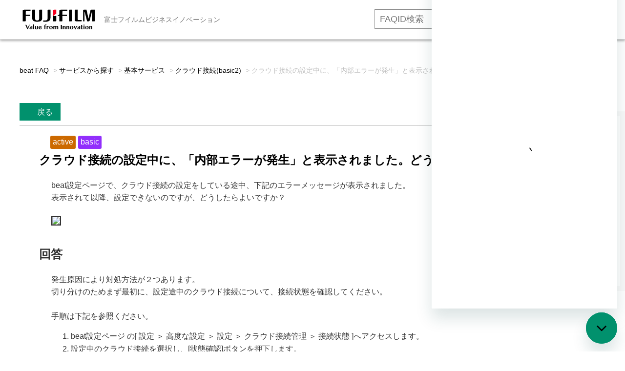

--- FILE ---
content_type: text/html; charset=utf-8
request_url: https://faq01-fb.fujifilm.com/faq/show/3714?back=front%2Fcategory%3Ashow&category_id=1049&page=1&site_domain=default&sort=sort_access&sort_order=desc
body_size: 12633
content:
<!DOCTYPE html PUBLIC "-//W3C//DTD XHTML 1.0 Transitional//EN" "http://www.w3.org/TR/xhtml1/DTD/xhtml1-transitional.dtd">
<html xmlns="http://www.w3.org/1999/xhtml" lang="ja" xml:lang="ja">
  <head>
 <meta http-equiv="content-type" content="text/html; charset=UTF-8" />
    <meta http-equiv="X-UA-Compatible" content="IE=edge,chrome=1" />
    <meta http-equiv="Pragma" content="no-cache"/>
    <meta http-equiv="Cache-Control" content="no-cache"/>
    <meta http-equiv="Expires" content="0"/>
    <meta name="description" content="発生原因により対処方法が２つあります。

切り分けのためまず最初に、設定途中のクラウド接続について、接続状態を確認してください。
 


手順は下記を参照ください。


beat設定ページ の[ 設定" />
    <meta name="keywords" content="クラウド接続(basic2),基本サービス,サービスから探す,富士フイルムビジネスイノベーション,beat,faq,よくあるご質問,よくある質問" />
    <meta name="csrf-param" content="authenticity_token" />
<meta name="csrf-token" content="TmiGdT0DNlDhVEiYeC8_zP0sbRygytAaviHsShYpOuEBobQr1d4AxVz6eOqKl4Vrq5BCCBwDI4QMj2rqFJiHnA" />
    <script src="/assets/application_front_pc-70829ab258f817609cf7b092652328b6cc107d834757186420ba06bcb3c507c9.js"></script>
<script src="/assets/calendar/calendar-ja-da58e63df1424289368016b5077d61a523d45dd27a7d717739d0dbc63fa6a683.js"></script>
<script>jQuery.migrateMute = true;</script>
<script src="/assets/jquery-migrate-3.3.2.min-dbdd70f5d90839a3040d1cbe135a53ce8f7088aa7543656e7adf9591fa3782aa.js"></script>
<link rel="stylesheet" href="/assets/application_front_pc-7cab32363d9fbcfee4c18a6add9fe66228e2561d6fe655ed3c9a039bf433fbd8.css" media="all" />
<link href="/stylesheets/style.css?SSPcPuZTHYiMbL-4QkDLNK1u5feraUpuzPD52rpta78G6u5gDo4rHTHCj8qw-HGT-9LK4xegufB-Xn96uNzWwg" media="all" rel="stylesheet" type="text/css" />
<link rel="stylesheet" href="https://faq01-fb.fujifilm.com/css/style.css?site_id=-1" media="all" />
<link rel="stylesheet" href="https://faq01-fb.fujifilm.com/css/style.css?site_id=1" media="all" />
<meta name="google-site-verification" content="FF5vbh673y3sBuromAguNVgSf5rqKViCW6HXspc-c2s" /><meta name='zd-site-verification' content='9xq57g10sskibdx25zhfv' />
    
    <title>クラウド接続の設定中に、「内部エラーが発生」と表示されました。どうしたらよいですか？ | beatサービス よくあるご質問（FAQ）</title>
    
  </head>
  <body class="lang_size_medium" id="faq_show">
    
    <a name="top"></a>
    <div id="okw_wrapper">
<!-- Global site tag (gtag.js) - Google Analytics -->
<script async src="https://www.googletagmanager.com/gtag/js?id=UA-58340325-26"></script>
<script>
  window.dataLayer = window.dataLayer || [];
  function gtag(){dataLayer.push(arguments);}
  gtag('js', new Date());

  gtag('config', 'UA-58340325-26');
</script>


<!-- Google Tag Manager -->
<script>(function(w,d,s,l,i){w[l]=w[l]||[];w[l].push({'gtm.start':
new Date().getTime(),event:'gtm.js'});var f=d.getElementsByTagName(s)[0],
j=d.createElement(s),dl=l!='dataLayer'?'&l='+l:'';j.async=true;j.src=
'https://www.googletagmanager.com/gtm.js?id='+i+dl;f.parentNode.insertBefore(j,f);
})(window,document,'script','dataLayer','GTM-W99ZR5C');</script>
<!-- End Google Tag Manager -->


<header class="m-global-header">
<div class="m-global-header__head">
<div class="container">
<a class="m-global-header__logo" href="https://faq01-fb.fujifilm.com/?site_domain=default">
<img src="https://www.fujifilm.com/fb/themes/custom/fx/styles/src/images/logo.svg" alt="富士フイルムロゴ" width="152" height="42"></a>
<span class="m-global-header__region">富士フイルムビジネスイノベーション</span>

<div class="m-global-header__nav-secondary">
<ul class="m-global-header__nav-s__list">
<li><div class="searchbox">
	<form id="nosearchform" name="nosearchform">
		<input class="textbox ph-silver" id="nosearch_text_field2" name="nosearch" onkeypress="press_key(event);" type="text" value="" placeholder="FAQID検索"> <input class="keyword_frmbtn2" onclick="changeFAQ(event)" type="button" value="検索する"> <input name="site_domain" type="hidden" value="default">
	<input type="hidden" name="site_domain" value="default"><input type="hidden" name="site_domain" value="default" /></form>
</div></li>
<li><a href="https://www.fujifilm.com/fb/cgi-bin/etc/direct/beat/contact/form.cgi?PCODE=inquiry&utm_medium=referral&utm_source=faq&utm_campaign=toppage" target="_blank">お問い合わせ</a></li>
<li><a href="https://www.fujifilm.com/fb/product/software/beat?utm_medium=referral&utm_source=faq&utm_campaign=toppage" target="_blank">beat 公式サイト</a></li>
</ul>
<!-- /m-global-header__nav-secondary --></div>

<!-- /container --></div>
<!-- /.m-global-header__head --></div>
</header>


<!-- Google Tag Manager (noscript) -->
<noscript><iframe src="https://www.googletagmanager.com/ns.html?id=GTM-W99ZR5C"
height="0" width="0" style="display:none;visibility:hidden"></iframe></noscript>
<!-- End Google Tag Manager (noscript) -->


<!--20200625_gif再生ボタン-->
<script type="text/javascript">
;(function webpackUniversalModuleDefinition(root, factory) {
  if (typeof exports === 'object' && typeof module === 'object')
    module.exports = factory()
  else if (typeof define === 'function' && define.amd)
    define('Gifffer', [], factory)
  else if (typeof exports === 'object') exports['Gifffer'] = factory()
  else root['Gifffer'] = factory()
})(this, function() {
  // Check if running in client
  if (typeof window === 'undefined' || typeof document === 'undefined') {
    return
  }
  var d = document
  var playSize = 60

  var Gifffer = function(options) {
    var images,
      i = 0,
      gifs = []

    images = d.querySelectorAll('[data-gifffer]')
    for (; i < images.length; ++i) process(images[i], gifs, options)
    // returns each gif container to be usable programmatically
    return gifs
  }

  function formatUnit(v) {
    return v + (v.toString().indexOf('%') > 0 ? '' : 'px')
  }

  function parseStyles(styles) {
    var stylesStr = ''
    for (prop in styles) stylesStr += prop + ':' + styles[prop] + ';'
    return stylesStr
  }

  function createContainer(w, h, el, altText, opts) {
    var alt
    var con = d.createElement('BUTTON')
    var cls = el.getAttribute('class')
    var id = el.getAttribute('id')
    var playButtonStyles =
      opts && opts.playButtonStyles
        ? parseStyles(opts.playButtonStyles)
        : [
            'width:' + playSize + 'px',
            'height:' + playSize + 'px',
            'border-radius:' + playSize / 2 + 'px',
            'background:rgba(0, 0, 0, 0.3)',
            'position:absolute',
            'top:50%',
            'left:50%',
            'margin:-' + playSize / 2 + 'px'
          ].join(';')
    var playButtonIconStyles =
      opts && opts.playButtonIconStyles
        ? parseStyles(opts.playButtonIconStyles)
        : [
            'width: 0',
            'height: 0',
            'border-top: 14px solid transparent',
            'border-bottom: 14px solid transparent',
            'border-left: 14px solid rgba(0, 0, 0, 0.5)',
            'position: absolute',
            'left: 26px',
            'top: 16px'
          ].join(';')

    cls ? con.setAttribute('class', el.getAttribute('class')) : null
    id ? con.setAttribute('id', el.getAttribute('id')) : null
    con.setAttribute(
      'style',
      'position:relative;cursor:pointer;background:none;border:none;padding:0;'
    )
    con.setAttribute('aria-hidden', 'true')

    // creating play button
    var play = d.createElement('DIV')
    play.setAttribute('class', 'gifffer-play-button')
    play.setAttribute('style', playButtonStyles)

    var trngl = d.createElement('DIV')
    trngl.setAttribute('style', playButtonIconStyles)
    play.appendChild(trngl)

    // create alt text if available
    if (altText) {
      alt = d.createElement('p')
      alt.setAttribute('class', 'gifffer-alt')
      alt.setAttribute(
        'style',
        'border:0;clip:rect(0 0 0 0);height:1px;overflow:hidden;padding:0;position:absolute;width:1px;'
      )
      alt.innerText = altText + ', image'
    }

    // dom placement
    con.appendChild(play)
    el.parentNode.replaceChild(con, el)
    altText ? con.parentNode.insertBefore(alt, con.nextSibling) : null
    return { c: con, p: play }
  }

  function calculatePercentageDim(el, w, h, wOrig, hOrig) {
    var parentDimW = el.parentNode.offsetWidth
    var parentDimH = el.parentNode.offsetHeight
    var ratio = wOrig / hOrig

    if (w.toString().indexOf('%') > 0) {
      w = parseInt(w.toString().replace('%', ''))
      w = (w / 100) * parentDimW
      h = w / ratio
    } else if (h.toString().indexOf('%') > 0) {
      h = parseInt(h.toString().replace('%', ''))
      h = (h / 100) * parentDimW
      w = h * ratio
    }

    return { w: w, h: h }
  }

  function process(el, gifs, options) {
    var url,
      con,
      c,
      w,
      h,
      duration,
      play,
      gif,
      playing = false,
      cc,
      isC,
      durationTimeout,
      dims,
      altText

    url = el.getAttribute('data-gifffer')
    w = el.getAttribute('data-gifffer-width')
    h = el.getAttribute('data-gifffer-height')
    duration = el.getAttribute('data-gifffer-duration')
    altText = el.getAttribute('data-gifffer-alt')
    el.style.display = 'block'

    // creating the canvas
    c = document.createElement('canvas')
    isC = !!(c.getContext && c.getContext('2d'))
    if (w && h && isC) cc = createContainer(w, h, el, altText, options)

    // waiting for image load
    el.onload = function() {
      if (!isC) return

      w = w || el.width
      h = h || el.height

      // creating the container
      if (!cc) cc = createContainer(w, h, el, altText, options)
      con = cc.c
      play = cc.p
      dims = calculatePercentageDim(con, w, h, el.width, el.height)

      // add the container to the gif arraylist
      gifs.push(con)

      // listening for image click
      con.addEventListener('click', function() {
        clearTimeout(durationTimeout)
        if (!playing) {
          playing = true
          gif = document.createElement('IMG')
          gif.setAttribute('style', 'width:100%;height:100%;')
          gif.setAttribute('data-uri', Math.floor(Math.random() * 100000) + 1)
          setTimeout(function() {
            gif.src = url
          }, 0)
          con.removeChild(play)
          con.removeChild(c)
          con.appendChild(gif)
          if (parseInt(duration) > 0) {
            durationTimeout = setTimeout(function() {
              playing = false
              con.appendChild(play)
              con.removeChild(gif)
              con.appendChild(c)
              gif = null
            }, duration)
          }
        } else {
          playing = false
          con.appendChild(play)
          con.removeChild(gif)
          con.appendChild(c)
          gif = null
        }
      })

      // canvas
      c.width = dims.w
      c.height = dims.h
      c.getContext('2d').drawImage(el, 0, 0, dims.w, dims.h)
      con.appendChild(c)

      // setting the actual image size
      con.setAttribute(
        'style',
        'position:relative;cursor:pointer;width:' +
          dims.w +
          'px;height:' +
          dims.h +
          'px;background:none;border:none;padding:0;'
      )

      c.style.width = '100%'
      c.style.height = '100%'

      if (w.toString().indexOf('%') > 0 && h.toString().indexOf('%') > 0) {
        con.style.width = w
        con.style.height = h
      } else if (w.toString().indexOf('%') > 0) {
        con.style.width = w
        con.style.height = 'inherit'
      } else if (h.toString().indexOf('%') > 0) {
        con.style.width = 'inherit'
        con.style.height = h
      } else {
        con.style.width = dims.w + 'px'
        con.style.height = dims.h + 'px'
      }
    }
    el.src = url
  }

  return Gifffer
})
</script>

<script type="text/javascript">
window.onload = function() {
  Gifffer();
}
</script>
<!--20200625_gif再生ボタン End-->


<!-- User Insight PCDF Code Start :  -->
<script type="text/javascript">
var _uic = _uic ||{}; var _uih = _uih ||{};_uih['id'] = 55091;
_uih['lg_id'] = '';
_uih['fb_id'] = '';
_uih['tw_id'] = '';
_uih['uigr_1'] = ''; _uih['uigr_2'] = ''; _uih['uigr_3'] = ''; _uih['uigr_4'] = ''; _uih['uigr_5'] = '';
_uih['uigr_6'] = ''; _uih['uigr_7'] = ''; _uih['uigr_8'] = ''; _uih['uigr_9'] = ''; _uih['uigr_10'] = '';
_uic['uls'] = 1;

/* DO NOT ALTER BELOW THIS LINE */
/* WITH FIRST PARTY COOKIE */
(function() {
var bi = document.createElement('script');bi.type = 'text/javascript'; bi.async = true;
bi.src = '//cs.nakanohito.jp/b3/bi.js';
var s = document.getElementsByTagName('script')[0];s.parentNode.insertBefore(bi, s);
})();
</script>
<!-- User Insight PCDF Code End :  -->


<!--iOS対応_ページ表示ごとにリロード-->
<script>
window.onpageshow = function(event) {
    if (event.persisted) {
         window.location.reload();
     }
};
</script>
<!--iOS対応 End-->

<!--ヘッダーID検索用 JavaScript-->
<script charset="Shift_JIS" language="JavaScript" type="text/JavaScript">

function press_key(event)
{
   //エンターキー押下なら
   if(13 === event.keyCode)
   {
       changeFAQ(event);
   }
}

function changeFAQ(event)
{
  var userAgent = window.navigator.userAgent.toLowerCase();
   if (userAgent.indexOf("msie") > -1) {
       (event.preventDefault) ? event.preventDefault():event.returnValue=false;
   }
   else
   {
       event.preventDefault();
   }

   var baseURL = document.URL;
   var faq_number = document.getElementsByName("nosearch")[0].value

  if (baseURL.indexOf("https") > -1)
   {
   
       var redirectURL = "https://faq01-fb.fujifilm.com/faq/show/" + faq_number + "?search_faqid=&site_domain=default";
       location.href = redirectURL;
       
   }
   else
   {
   
       var redirectURL = "https://secure.okbiz.jp/security-fx/faq/show/" + faq_number;
       location.href = redirectURL;
       
   }
}
</script>
<!--ヘッダーID検索用 JavaScript End-->

<!-- ↓Chatbot20250303_ito↓ -->

<!-- Start of fujifilm4708 Zendesk Widget script -->
<script id="ze-snippet" src="https://static.zdassets.com/ekr/snippet.js?key=6442fe1d-e2b5-47d8-aa24-e6ffb3588b13"></script>
<script type="text/javascript">
zE('messenger', 'open')
</script>
<!-- End of fujifilm4708 Zendesk Widget script -->
      <div id="okw_contents">
        <div id="okw_contents_base">
          <div id="okw_contents_inner" class="clearfix">
            <div id="okw_sub_header" class="clearfix">
              <div id="login_user_name"></div>
              <ul id="fontCol" class="flo_r">
                  <li class="okw_txt">文字サイズ変更</li>
  <li class="fntSml fntSml_ja">
    <a update_flash_color="#d4e0e8" data-remote="true" href="/front/font_size?font_type=small&amp;site_domain=default">S</a>
  </li>
  <li class="fntMidOn fntMidOn_ja">
    <a update_flash_color="#d4e0e8" data-remote="true" href="/front/font_size?font_type=middle&amp;site_domain=default">M</a>
  </li>
  <li class="fntBig fntBig_ja">
    <a update_flash_color="#d4e0e8" data-remote="true" href="/front/font_size?font_type=large&amp;site_domain=default">L</a>
  </li>

              </ul>
              <ul class="okw_bread">
  <li class="okw_bread_list"><a href="/category/show/134?site_domain=default">beat FAQ</a><span>&nbsp;&gt;&nbsp;</span><a href="/category/show/1023?site_domain=default">サービスから探す</a><span>&nbsp;&gt;&nbsp;</span><a href="/category/show/1029?site_domain=default">基本サービス</a><span>&nbsp;&gt;&nbsp;</span><a href="/category/show/1049?site_domain=default">クラウド接続(basic2)</a><span>&nbsp;&gt;&nbsp;</span><span>クラウド接続の設定中に、「内部エラーが発生」と表示されました。どうしたらよいですか？</span></li>
</ul>
            
            </div>
            
<div class="colArea clearfix"><div class="oneCol okw_parts_usr_24"><div class="container_cp-button">
  <ul class="list_cp-button">
    <li><form class="faq_copy_btn" id="faq_URL_copy_form" name="faq_URL_copy_form">
<input  class="faq_copy_btn" id="faq_URL_copy_button" type="button" value="Title&URLコピー" onclick="copyURL()">
<input type="hidden" name="site_domain" value="default" /></form></li>
    <li><form class="faq_copy_btn" id="faq_copy_form" name="faq_copy_form">
<input  class="faq_copy_btn" id="faq_copy_button" type="button" value="IDコピー" onclick="copyId()">
<input type="hidden" name="site_domain" value="default" /></form></li>
  </ul>
</div>

<script type="text/javascript">
 function copyURL() {
   var ico = (document.getElementsByClassName("icoQ")[0]);
     if (typeof ico === "undefined") {
        alert("   ナレッジメモです！お客様はアクセスできません。\n   お客様に公開しないでください！");
     } else {
        var id = ('FAQ ID:'+location.pathname.replace(/.*\/(.*)$/, '$1')+'\n'+document.getElementsByClassName("icoQ")[0].innerHTML+'\n'+'https://faq01-fb.fujifilm.com/faq/show/'+location.pathname.replace(/.*\/(.*)$/, '$1')+'?site_domain=default'+'\n');
     }
   var ta = document.createElement("textarea")
   ta.value = id
   document.body.appendChild(ta)
   ta.select()
   document.execCommand("copy")
   ta.parentElement.removeChild(ta)
   if (typeof ico === "undefined") {
      alert("   ナレッジメモです！お客様はアクセスできません。\n   お客様に公開しないでください！");
    } else {
      alert("   FAQのタイトルとURLをコピーしました！");
    }
 }
</script>

<script type="text/javascript">
 function copyId() {
   var id = location.pathname.replace(/.*\/(.*)$/, '$1');
   var ta = document.createElement("textarea")
   ta.value = id
   document.body.appendChild(ta)
   ta.select()
   document.execCommand("copy")
   ta.parentElement.removeChild(ta)
   alert("   ID : " + id + " をコピーしました！")
 }
</script>

<!--タブアンカー用javascript-->

<script type="text/javascript">
window.addEventListener('DOMContentLoaded', function(e){
	document.querySelector(location.hash).checked=true;
});
</script></div></div><div class="colArea clearfix"><div class="oneCol okw_main_faq">    <!-- FAQ_CONTENTS_AREA -->
    <div class="faq_qstInf_col clearfix">
    <ul class="siteLink">
        <li class="preLink">
            <a title="戻る" href="/category/show/1049?page=1&amp;site_domain=default&amp;sort=sort_access&amp;sort_order=desc">戻る</a>
        </li>
    </ul>
  <ul class="faq_dateNo flo_r">
    <li class="faq_no">ID&nbsp;:&nbsp;3714</li>
      <li class="faq_date">公開日時&nbsp;:&nbsp;2019/04/19 09:46</li>
        <li class="faq_print">
          <span class="icoPrint">
              <a target="_blank" href="/print/faq/3714?category_id=1049&amp;site_domain=default">印刷</a>
          </span>
        </li>
  </ul>
</div>
<span class="mark_area"><span class="imp_ico imp_ico_ja"></span><span class="faq_custom_mark faq_custom_mark_3" style="background-color: #CC6900; color: #FFF">active</span><span class="faq_custom_mark faq_custom_mark_13" style="background-color: #922FFC; color: #FFF">basic</span></span>

<script type='text/javascript'>
    //<![CDATA[
    $(function() {
        $("#faq_tag_search_return_button").click(function () {
            const keywordTagsJ = JSON.stringify()
            const faqId = `${}`
            faq_popup_close_log(keywordTagsJ, faqId);
            window.close();
            return false;
        });
    });
    //]]>
</script>

<h2 class="faq_qstCont_ttl"><span class="icoQ">クラウド接続の設定中に、「内部エラーが発生」と表示されました。どうしたらよいですか？</span></h2>
<div class="faq_qstCont_col">
    <div id="faq_question_contents" class="faq_qstCont_txt clearfix">
      <div>beat設定ページで、クラウド接続の設定をしている途中、下記のエラーメッセージが表示されました。<br/>
表示されて以降、設定できないのですが、どうしたらよいですか？<br/>
&nbsp;</div>

<div><img src="/usr/file/attachment/1VNG5m2HlXkRr7Il.png" style="border-width: 2px; border-style: solid;"/></div>

    </div>
  <dl class="faq_cate_col clearfix">
    <dt>カテゴリー&nbsp;:&nbsp;</dt>
    <dd>
      <ul>
          <li class="clearfix">
            <a href="/category/show/134?site_domain=default">beat FAQ</a><span>&nbsp;&gt;&nbsp;</span><a href="/category/show/1023?site_domain=default">サービスから探す</a><span>&nbsp;&gt;&nbsp;</span><a href="/category/show/1030?site_domain=default">オプションサービス等</a><span>&nbsp;&gt;&nbsp;</span><a href="/category/show/1042?site_domain=default">クラウド接続(active)</a>
          </li>
          <li class="clearfix">
            <a href="/category/show/134?site_domain=default">beat FAQ</a><span>&nbsp;&gt;&nbsp;</span><a href="/category/show/1023?site_domain=default">サービスから探す</a><span>&nbsp;&gt;&nbsp;</span><a href="/category/show/1029?site_domain=default">基本サービス</a><span>&nbsp;&gt;&nbsp;</span><a href="/category/show/1049?site_domain=default">クラウド接続(basic2)</a>
          </li>
      </ul>
    </dd>
  </dl>
</div>
<h2 class="faq_ans_bor faq_ans_ttl">
    <span class="icoA">回答</span>
</h2>
<div class="faq_ans_col">
  <div id="faq_answer_contents" class="faq_ansCont_txt clearfix">
    <div>発生原因により対処方法が２つあります。</div>

<div>切り分けのためまず最初に、設定途中のクラウド接続について、接続状態を確認してください。<br/>
&nbsp;</div>

<div>
<div>手順は下記を参照ください。</div>

<ol>
<li>beat設定ページ の[ 設定 ＞ 高度な設定 ＞ 設定 ＞ クラウド接続管理 ＞ 接続状態 ]へアクセスします。</li>
<li>設定中のクラウド接続を選択し、[状態確認]ボタンを押下します。</li>
<li>設定中のクラウド接続の状態が「状態」欄に表示されます。</li>
</ol>

<div>&nbsp;</div>

<h3 class="ansCont_ttl01">接続状態が表示されない</h3>

<div>手順3で接続状態が表示されず、内部エラーが表示された場合は、クラウド接続処理が中断してしまっています。<br/>
お手数ですが、beatコンタクトセンターへ<a href="https://www.fujifilm.com/fb/cgi-bin/etc/direct/beat/contact/form.cgi?PCODE=inquiry&amp;utm_medium=Referral&amp;utm_source=faq&amp;utm_campaign=3714" target="_blank">お問い合せ</a>ください。</div>

<div>&nbsp;</div>

<h3 class="ansCont_ttl01">接続状態が表示された</h3>

<div>手順3で接続状態が表示された場合は、接続処理に時間がかかっている可能性があります。<br/>
「状態」の表示内容により下記の対処をお試しください。</div>

<ul>
<li>[良好]<br/>
状態が[良好]である場合は、クラウド接続処理は正常に完了しています。<br/>
そのままご利用ください。<br/>
&nbsp;</li>
<li>[接続確認中]<br/>
状態が[接続確認中]である場合は、クラウド接続の設定を再設定する必要があります。<br/>
「変更」メニューから、再度クラウド接続の設定を実施ください。</li>
</ul>
</div>

<div>&nbsp;</div>

<div>&nbsp;</div>

<div class="box-01">
<div>【クラウド接続処理の中断について】<br/>
設定中、beat-boxが異常を検知すると、処理を中断する場合があります。その際に、影響を受ける接続は、下記の2つです。</div>

<ul>
<li>新規に接続を確立するクラウド接続</li>
<li>設定変更の対象となるクラウド接続</li>
</ul>

<div>中断された場合は、お手数ですが、beatコンタクトセンターへ<a href="https://www.fujifilm.com/fb/cgi-bin/etc/direct/beat/contact/form.cgi?PCODE=inquiry&amp;utm_medium=Referral&amp;utm_source=faq&amp;utm_campaign=3714" target="_blank">お問い合せ</a>ください。<br/>
既に確立中のクラウド接続は、継続してご利用が可能です。</div>
</div>

  </div>
  
</div>

<script type="text/javascript">
$(function() {
  function resetFaqCountFlag() {
    window.__faq_countup_sent__ = false;
  }

  function countUpOnce() {
    // すでに送信済みならスキップ
    if (window.__faq_countup_sent__) return;
    window.__faq_countup_sent__ = true;

    fetch("/faq/countup?site_domain=default", {
      method: "POST",
      headers: {
        "Content-Type": "application/json",
        "X-CSRF-Token": $('meta[name=csrf-token]').attr('content'),
        "X-Requested-With": "XMLHttpRequest"
      },
      body: JSON.stringify({
        faq_id: "3714",
        category_id: "1049"
      })
    });
  }

  countUpOnce();

  // PC タグ検索 個別のモーダルを閉じる場合
  $("#faq_show .faq_tag_search_return_button").on("click", function() {
    resetFaqCountFlag();
  });
  // PC タグ検索 全てのモーダルを閉じる場合
  $("#faq_show .faq_tag_search_close_button").on("click", function() {
    resetFaqCountFlag();
  });

  // スマホ タグ検索
  $('.faq_tag_modal_close_btn').on("click", function() {
    resetFaqCountFlag();
  });

  // PC スーパーアシスタント Colorboxモーダルを閉じる場合
  $(document).on("cbox_closed", function() {
    resetFaqCountFlag();
  });

  // スマホ スーパーアシスタント FAQ詳細から戻る場合
  $("#toggle_preview_faq").on("click", function() {
    resetFaqCountFlag();
  });
});
</script>


    <!-- /FAQ_CONTENTS_AREA -->


</div></div><div class="colArea clearfix"><div class="oneCol okw_parts_faq_relations">  <span class="spinner"></span>

  <script type="text/javascript">
      $.ajax({
          type: 'GET',
          url: '/custom_part/faq_relations?category_id=1049&id=3714&site_domain=default&split=false',
          dataType: 'html',
          success: function(data) {
              $('.okw_parts_faq_relations').html(data)
          }
      });
  </script>
</div></div><div class="colArea clearfix"><div class="oneCol okw_parts_usr_131"><script type='text/javascript'>
if ($('#faq_answer_contents .area p, #faq_answer_contents .area p').length) {
	$('#faq_answer_contents .area p input, #faq_answer_contents .area p label').unwrap();
}
</script></div></div><div class="colArea clearfix"><div class="oneCol okw_parts_enquete">  <div class="okw_enquete_area">
    <h2 class="questioner_ttl" id="enquete_form_message">FAQは役に立ちましたか？</h2>
    <div class="questioner_col">
      <form id="enquete_form" update_flash_color="#d4e0e8" action="/faq/new_faq_enquete_value?site_domain=default" accept-charset="UTF-8" data-remote="true" method="post"><input type="hidden" name="authenticity_token" value="hMSdXh-pG-b4v6LH7RLE9qHbAgUw7oPqSHUtxIudV6rIzJepHluCIwnzrBhEiSX5G2zam88JLNFWeOh6hX8kWg" autocomplete="off" />
        <ul class="faq_form_list">
          <input value="3714" autocomplete="off" type="hidden" name="faq_enquete_value[faq_id]" id="faq_enquete_value_faq_id" />
          <input value="1049" autocomplete="off" type="hidden" name="faq_enquete_value[category_id]" id="faq_enquete_value_category_id" />
          
            <li>
                  <input type="radio" value="1" checked="checked" name="faq_enquete_value[enquete_id]" id="faq_enquete_value_enquete_id_1" />
              <label for="faq_enquete_value_enquete_id_1">解決した（◯）</label>
            </li>
            <li>
                  <input type="radio" value="3" name="faq_enquete_value[enquete_id]" id="faq_enquete_value_enquete_id_3" />
              <label for="faq_enquete_value_enquete_id_3">解決しなかった（×）</label>
            </li>
            <li>
                  <input type="radio" value="4" name="faq_enquete_value[enquete_id]" id="faq_enquete_value_enquete_id_4" />
              <label for="faq_enquete_value_enquete_id_4">コメント</label>
            </li>
            <li>
                  <input type="radio" value="6" name="faq_enquete_value[enquete_id]" id="faq_enquete_value_enquete_id_6" />
              <label for="faq_enquete_value_enquete_id_6">解決しないので問合せ（×）</label>
            </li>
        </ul>
          <div class="questioner_txt_col">
            <span class="questioner_sub_msg">このFAQに改善点があれば、お聞かせください。</span>
                <textarea cols="70" rows="2" class="questioner_txt" name="faq_enquete_value[comment]" id="faq_enquete_value_comment">
</textarea>
            <span class="questioner_description">ご意見はFAQの改善に役立てさせていただきます。</span>
          </div>
        <div class="questioner_submit_btn">
          <input type="submit" name="commit" value="送信する" id="enquete_form_button" class="questioner_btn" />
        </div>
<input type="hidden" name="site_domain" value="default" /></form>    </div>
  </div>

</div></div><div class="colArea clearfix"><div class="oneCol okw_parts_usr_48"><!--faq_enquete_value_enquete_id_1…◯-->
<!--faq_enquete_value_enquete_id_3…X-->
<!--faq_enquete_value_enquete_id_4…コメント-->
<!--faq_enquete_value_enquete_id_6…他サイト遷移-->

<script type="text/javascript">
$(function() {
	$(".topLink a").css({'position':'static'});
  var enq_txt_area = $('.questioner_txt_col');

  // 選択項目をループ
  var elem = $('.faq_form_list').find('li');
  for (var i = 0; i < elem.length; i++) {

    // li要素に対してid属性値を付加
    var num = i + 1;
    $(elem[i]).attr('class', 'enquete' + num);

  }

  // 送信ボタン、注釈要素をコメントエリア内に移動
  $('.questioner_submit_btn').appendTo(enq_txt_area);
  $('.l_usr_note_enquete').appendTo(enq_txt_area);
 
  // 遷移ボタン前にテキストを配置
  $('.enquete4').prepend('<div class="before_text">FAQで解決しない場合こちらからお問い合わせください</div>');

  // 非表示エリア内のテキスト変更
  $('.questioner_sub_msg').text('このFAQに改善点があれば、お聞かせください');

  // 設問ボタン押下時に実行
  $('.faq_form_list').find('input[type="radio"]').on('click', function() {

    // 各設問ボタン押下時の処理
    var enq_btn_id = $(this).attr('id');

    if (enq_btn_id === 'faq_enquete_value_enquete_id_6') {

      // 解決した、よく分からなかったのボタン押下
      // 送信実行
      var submit = document.getElementById('enquete_form_button');
      submit.click();
      $('.enquete1, .enquete2, .before_text').hide();

      var iId = location.pathname.replace(/.*\/(.*)$/, '$1');
      var redirectURL = "https://www.fujifilm.com/fb/cgi-bin/etc/direct/beat/contact/form.cgi?PCODE=inquiry&utm_medium=referral&utm_source=faq&utm_campaign=" + iId + "&inquiry_text=FAQ+ID+[" + iId + "]%e3%82%92%e8%a6%8b%e3%81%9f%e3%81%8c%e8%a7%a3%e6%b1%ba%e3%81%97%e3%81%aa%e3%81%8b%e3%81%a3%e3%81%9f%e3%80%82%0D%0A---%0D%0A";

      window.open(redirectURL,"_blank");
      return false;

    } else if (enq_btn_id === 'faq_enquete_value_enquete_id_1' || enq_btn_id === 'faq_enquete_value_enquete_id_3') {

      // 解決しなかったボタン押下で、カウント送信実行
      var submit = document.getElementById('enquete_form_button');
      submit.click();

      function process() {

        // 条件が達成するまでループ処理を行う
        var timer = setTimeout(function() {
          process();
        }, 5);

        // ajaxで非同期で要素の状態、表示が変化した際の処理
        // アンケートのタイトルが一致している場合
        var enqueteTtl = $('.questioner_ttl').text();
        //if (enqueteTtl === '問題は解決しましたか？') {
        if (enqueteTtl === 'お問い合わせありがとうございました。') {

          // タイトルの変更を行い、ボタンを活性にする
          $('.questioner_ttl').text('ご回答ありがとうございます');
          $('#faq_enquete_value_enquete_id_3').attr('disabled', false);

          // 送信ボタンとコメント欄を非活性を解除
          $('#enquete_form').find('input,textarea').removeAttr('disabled');

          // コメントラジオボタンを活性化
          $('#faq_enquete_value_enquete_id_4').attr('checked', 'checked');

          // 設問ボタン1と設問ボタン3を非活性から活性にする
          $('#faq_enquete_value_enquete_id_1, #faq_enquete_value_enquete_id_3').attr('disabled', true);

          // アクティブクラスを付与
          $('#faq_enquete_value_enquete_id_3').addClass('is-active');

          // ループ処理を終了
          clearTimeout(timer);
        };
      }

      // 関数を実行
      process();
	// ボタンを非表示
	$(".faq_form_list").fadeOut('fast');
	$(".faq_form_list > *").slideUp('fast');
      // コメントエリアを表示
      $(enq_txt_area).slideDown('normal').addClass('is-active');
    }
  });

  // 送信ボタン押下、送信後にコメントエリアを非表示
  $('.questioner_btn').on('click', function() {

    //var submit = document.getElementById('enquete_form_button');
    //submit.click();
	
    $(enq_txt_area).hide();
  });

  //IE9以下のplaceholder対応
  if (ie() <= 9) {
    var searchText = $('#faq_enquete_value_comment').attr('placeholder');
    $('#faq_enquete_value_comment').val(searchText);
    $('#faq_enquete_value_comment').css("color", "#a9a9a9");
    $('#faq_enquete_value_comment').focus(function() {
      if($(this).val() == searchText) {
        $(this).val('');
        $(this).css('color', '#333');
      }
    }).blur(function() {
      if($(this).val() == '') {
        $(this).val(searchText);
        $('#faq_enquete_value_comment').css('color', '#a9a9a9');
      }
    });
  }

  //バージョン取得
  function ie() {
    var undef, v = 3, div = document.createElement('div');
    while (
        div.innerHTML = '<!--[if gt IE '+(++v)+']><i></i><![endif]-->',
        div.getElementsByTagName('i')[0]
        );
    return v> 4 ? v : undef;
  }

});
</script>


<style>
/*領域*/
.oneCol.okw_parts_enquete {
    margin: 0 auto;
    width: 600px;
}
.okw_enquete_area {
    position: fixed;
    right: 0;
    bottom: 60px;
    margin: 0 0 20px;
    width: 240px;
    box-sizing: border-box;
    font-size: 95%;
    border: 10px solid #ebebeb;
    background: rgba(255,255,255,0.7);
    padding: 10px;
    z-index: 1;    
    opacity: 0.3;
}

.okw_enquete_area:hover{
    position: fixed;
    right: 0;
    bottom: 60px;
    margin: 0 0 20px;
    width: 240px;
    box-sizing: border-box;
    font-size: 95%;
    border: 10px solid #ebebeb;
    background: rgba(255,255,255,0.7);
    padding: 10px;
    z-index: 1;    
    opacity: 1;
}


/* タイトル */
.okw_enquete_area .questioner_ttl {
    margin: 0;
    padding: 10px 0;
    line-height: 1;
    font-weight: bold;
    text-align: center !important;
    font-size: 15px;
    border: none;
}

/* 内容領域 */
.questioner_col {
  text-align: center;
  padding: 0;
}

/* 選択肢領域 */
.faq_form_list {
  text-align: left;
  float: none;
  width: auto;
  margin: 0 auto;
  word-break: break-all;
  box-sizing: border-box;
  overflow: hidden;
  display: table;
  position: relative;
  padding: 0;
}



.faq_form_list li:last-child {
  margin-right: 0;
}

.faq_form_list li input[type="radio"] {
  position: absolute;
  z-index: -1;
  top: 30px;
  left: 10px;
}

.faq_form_list li label {
  width: 200px;
  height: 60px;
  display: block;
  cursor: pointer;
  text-indent: -9999em;
}

/* 設問ボタン1 */
.faq_form_list #faq_enquete_value_enquete_id_1 + label {
  background: url("/usr/file/attachment/fb_btn_vote_enable_o_s.png") no-repeat;/*fx_btn_vote_enable_o_s.png*/
  background-size: contain;
}

.faq_form_list #faq_enquete_value_enquete_id_1 + label:hover {
  background: url("/usr/file/attachment/fb_btn_vote_enable_o_s_hover.png") no-repeat;/*fx_btn_vote_enable_o_s_hover.png*/
  background-size: contain;
}

/* 設問ボタン2 */
.faq_form_list #faq_enquete_value_enquete_id_3 + label {
  background: url("/usr/file/attachment/fb_btn_vote_enable_x_s.png") no-repeat;/*fx_btn_vote_enable_x_s.png*/
  background-size: contain;
}

.faq_form_list #faq_enquete_value_enquete_id_3:checked + label {
  cursor: default;
}

.faq_form_list #faq_enquete_value_enquete_id_3:checked + label,
.faq_form_list #faq_enquete_value_enquete_id_3 + label:hover {
  background: url("/usr/file/attachment/fb_btn_vote_enable_x_s_hover.png") no-repeat;/*fx_btn_vote_enable_x_s_hover.png*/
  background-size: contain;
}

/* 設問li3 */
.enquete3 {
  position: absolute;
  top: 0;
  left: 0;
  z-index: -1;
}

/* テキストエリア領域 */
.questioner_txt_col {
    width: 100%;
    margin: 0px auto 0;
    display: none;
    font-size: 100% !important;
    box-sizing: border-box;
    padding: 0px 10px;
}
.questioner_txt {
    background-color: #FCFCFC;
    border: 1px solid #AAAAAA;
    width: calc(100% - 12px);
    font-size: 13px !important;
    padding: 5px;
    margin: 5px 0;
}

/* テキストエリア上メッセージ */
.okw_enquete_area .questioner_sub_msg {
  margin: 0;
  font-size: 13px;
  font-weight: normal;
  color: #000;
  display: block;
  text-align: center;
}

/* テキストエリア下メッセージ */
.questioner_description {
  font-size: 80%;
  color: #666666;
  display: none;
}

/* ボタン領域 */
.questioner_submit_btn {
  width: 180px;
  height: 50px;
  margin: 10px auto;
  clear: both;
  position: relative;
  overflow: hidden;
}

.questioner_submit_btn:before {
  content: '';
}

/* 送信ボタン */
.questioner_btn {
    font-weight: bold;
    font-size: 14px;
    color: #fff;
    width: 100%; /* 180px */
    height: 50px;
    border: 0;
    /* position: absolute; */
    top: 0;
    left: 0;
    cursor: pointer;
    display: block;
    background: #01916d url("/usr/file/attachment/xvZP23WDKsTd3O0p.png") no-repeat 160px center;/*fx_frmbtn_bg.jpg*/
}

/* 送信ボタン ホバー */
.questioner_btn:hover {
	border: 1px solid #c9c9c9;
	color: #01916d;
	background: #ffffff url("/usr/file/attachment/oLmiia90iqT8RjkN.png") no-repeat 160px center;/*fx_frmbtn_bg_o.jpg*/
}

/* 送信ボタン 非活性時 */
.questioner_btn[disabled] {
  color: #A0A0A0;
  /* 文字色 */
}

.okw_enquete_area .faq_form_list {
  margin: 0 auto;
  padding-bottom: 1px;
}

.okw_enquete_area .faq_form_list li {
    display: block;
    width: 200px;
    height: 60px;
    margin: 10px auto 0;
}


/*右端*/
.okw_enquete_area .faq_form_list li.enquete3 {
  margin-right: 0;
}

.okw_enquete_area #faq_enquete_value_enquete_id_1,
.okw_enquete_area #faq_enquete_value_enquete_id_3 {
  width: 140px;
  height: 10px !important;
}

.okw_enquete_area #faq_enquete_value_enquete_id_1 + label:hover,
.okw_enquete_area #faq_enquete_value_enquete_id_1 + label:focus,
.okw_enquete_area #faq_enquete_value_enquete_id_1 + label:active,
.okw_enquete_area #faq_enquete_value_enquete_id_3 + label:hover,
.okw_enquete_area #faq_enquete_value_enquete_id_3 + label:focus,
.okw_enquete_area #faq_enquete_value_enquete_id_3 + label:active {
  margin-bottom: 1px;
  position: relative;
  top: 0;
}

.okw_enquete_area #faq_enquete_value_enquete_id_3:checked + label:hover,
.okw_enquete_area #faq_enquete_value_enquete_id_3:checked + label:focus,
.okw_enquete_area #faq_enquete_value_enquete_id_3:checked + label:active{
  margin-bottom: 0;
  top: 0;
}
.colArea {
    z-index: 0 !important;
    position: static;
}
.l_usr_note_enquete {
    font-size: 11px;
}
.faq_form_list #faq_enquete_value_enquete_id_6 + label {
    background: transparent url("/usr/file/attachment/fb_btn_vote_enable_q_s.png")no-repeat center center;/*fx_btn_vote_enable_q_s.png*/
}
.faq_form_list #faq_enquete_value_enquete_id_6 + label:hover {
    background: transparent url("/usr/file/attachment/fb_btn_vote_enable_q_s_hover.png")no-repeat center center;/*fx_btn_vote_enable_q_s_hover.png*/
}
.faq_form_list #faq_enquete_value_enquete_id_6:disabled + label, .faq_form_list #faq_enquete_value_enquete_id_6:disabled + label:hover {
    background: transparent url("/usr/file/attachment/fb_btn_vote_enable_q_s_hover.png")no-repeat center center;/*fx_btn_vote_enable_q_s_hover.png*/
    opacity: .5;
    cursor: default;
}
.enquete4 {
    height: auto !important;
}
.before_text {
    font-weight: bold;
    border-top: 2px solid #ccc;
    padding-top: 17px;
    margin-top: 20px;
    margin-bottom: 5px;
    font-size: 15px;
}
.okw_parts_enquete input[type=radio] {
    display: none;
}
</style></div></div><p class="topLink"><a href="#top">TOPへ</a></p>
<script type="text/javascript">
$(function() {
  function resetFaqCountFlag() {
    window.__faq_countup_sent__ = false;
  }

  function countUpOnce() {
    // すでに送信済みならスキップ
    if (window.__faq_countup_sent__) return;
    window.__faq_countup_sent__ = true;

    fetch("/faq/countup?site_domain=default", {
      method: "POST",
      headers: {
        "Content-Type": "application/json",
        "X-CSRF-Token": $('meta[name=csrf-token]').attr('content'),
        "X-Requested-With": "XMLHttpRequest"
      },
      body: JSON.stringify({
        faq_id: "3714",
        category_id: "1049"
      })
    });
  }

  countUpOnce();

  // PC タグ検索 個別のモーダルを閉じる場合
  $("#faq_show .faq_tag_search_return_button").on("click", function() {
    resetFaqCountFlag();
  });
  // PC タグ検索 全てのモーダルを閉じる場合
  $("#faq_show .faq_tag_search_close_button").on("click", function() {
    resetFaqCountFlag();
  });

  // スマホ タグ検索
  $('.faq_tag_modal_close_btn').on("click", function() {
    resetFaqCountFlag();
  });

  // PC スーパーアシスタント Colorboxモーダルを閉じる場合
  $(document).on("cbox_closed", function() {
    resetFaqCountFlag();
  });

  // スマホ スーパーアシスタント FAQ詳細から戻る場合
  $("#toggle_preview_faq").on("click", function() {
    resetFaqCountFlag();
  });
});
</script>


          </div>
        </div>
      </div>
<nav class="m-global-footer">
<div class="str-inner">
<div class="m-global-footer__body">
<ul class="m-global-footer__list">
<li class="m-global-footer__item"><a href="https://www.fujifilm.com/fb/common/privacy_policy">プライバシーポリシー</a></li>
<li class="m-global-footer__item"><a href="https://www.fujifilm.com/fb/common/terms_of_use">ご利用上の注意</a></li>
<li class="m-global-footer__item"><a href="https://www.fujifilm.com/fb/common/sitemap">サイトマップ</a></li>
</ul>
<div class="m-global-footer__lang"><a href="https://www.fujifilm.com/fb/eng">English Site</a></div>
<small class="m-global-footer__copyright">©富士フイルムビジネスイノベーション株式会社 / 富士フイルムビジネスイノベーションジャパン株式会社</small>
</div>
</div>
</nav>      <div id="okw_footer_default" class="clearfix">
        <p id="okw_logo_footer" class="flo_r logo_footer">
          <a href="https://aisaas.pkshatech.com/faq/" target="_blank">PKSHA FAQ logo</a>
        </p>
      </div>
    </div>


  </body>
</html>


--- FILE ---
content_type: text/html; charset=utf-8
request_url: https://faq01-fb.fujifilm.com/custom_part/faq_relations?category_id=1049&id=3714&site_domain=default&split=false
body_size: 714
content:
    <div class="ttl_col"><h2 class="ttl_bg"><span class="icoFaq">関連するFAQ</span></h2></div>
    <ul class="faq_relate_list">
        <li class="faq_list_bg1 Q_sml">
          <a title="クラウド接続で、AWSと伝播可能なルート数について教えてください。" href="/faq/show/3719?category_id=1049&amp;site_domain=default">クラウド接続で、AWSと伝播可能なルート数について教えてください。</a>
        </li>
        <li class="faq_list_bg2 Q_sml">
          <a title="【コンテンツフィルター】「有効/無効」を切り替えたい" href="/faq/show/3740?category_id=1049&amp;site_domain=default">【コンテンツフィルター】「有効/無効」を切り替えたい</a>
        </li>
        <li class="faq_list_bg1 Q_sml">
          <a title="「AS番号の衝突を検知しました。・・・」というエラーメッセージが表示され、処理を継続するかどうか確認を求められました。どうしたらよいですか？" href="/faq/show/3716?category_id=1049&amp;site_domain=default">「AS番号の衝突を検知しました。・・・」というエラーメッセージが表示され、処理を継続するかどうか確認を求められました。どうしたらよいですか？</a>
        </li>
        <li class="faq_list_bg2 Q_sml">
          <a title="【リモートアクセス】beat リモートアクセスサービスについて" href="/faq/show/8460?category_id=1049&amp;site_domain=default">【リモートアクセス】beat リモートアクセスサービスについて</a>
        </li>
        <li class="faq_list_bg1 Q_sml">
          <a title="【自身の設定】自身のアカウントのパスワードを変更したい" href="/faq/show/2603?category_id=1049&amp;site_domain=default">【自身の設定】自身のアカウントのパスワードを変更したい</a>
        </li>
    </ul>

